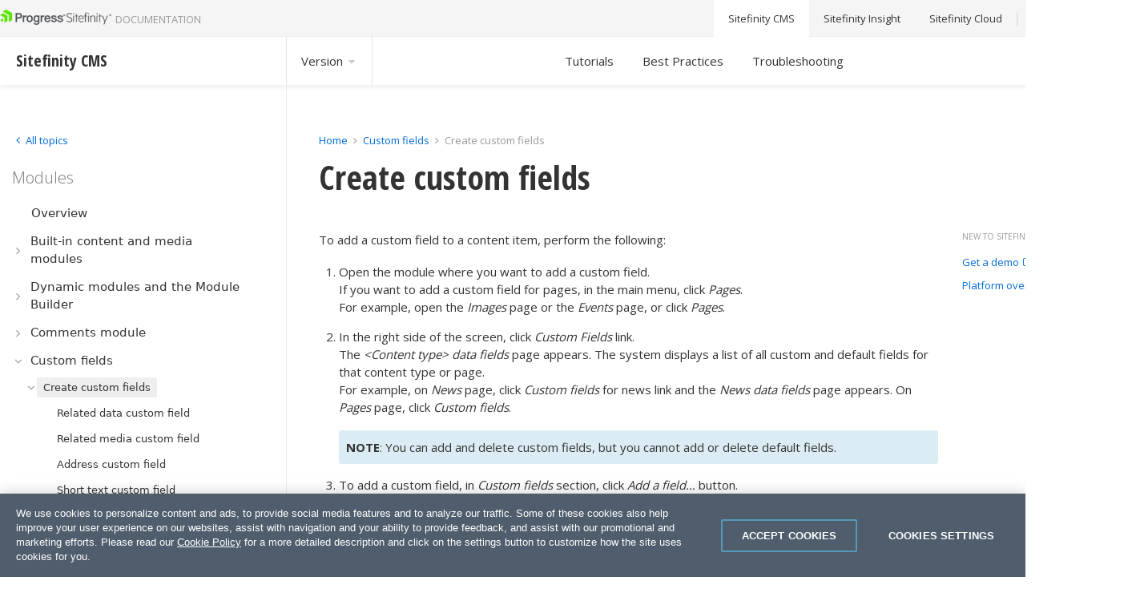

--- FILE ---
content_type: text/html; charset=utf-8
request_url: https://www.progress.com/documentation/sitefinity-cms/120/create-custom-fields
body_size: 17046
content:

<!DOCTYPE html>

<html lang="en">
<head><meta charset="utf-8" /><script type="text/javascript" src="/documentation/sitefinity-cms/WebResource.axd?d=DzHrpQl5URXarFHAtrmzFpEqN9bSkRLh3_RYWjuOZcgoucoLJnTwxnWW3bg0R6_1yyW0tmmhfP9vUV1MYRR3aZU_KD1cOP7WcCo5o9dC3Z9PHLavtC6U5JGbVfRF40e3V9QcBF5Rwg4itzzFXEUptYELpjWQ1h403LIeh6zq5ZZrZm220&amp;t=639006979460000000">

</script><meta name="viewport" content="width=device-width, initial-scale=1.0, shrink-to-fit=no" /><link rel="preload" as="script" fetchpriority="high" href="https://cdn.cookielaw.org/consent/f9397248-1dbe-47fc-9dbf-c50e7dd51096/otSDKStub.js" /><link rel="preload" as="style" href="https://fonts.googleapis.com/css?family=Open+Sans:300,400,700" /><link rel="preload" as="style" href="https://fonts.googleapis.com/css?family=Open+Sans+Condensed:700" /><link rel="preload" as="style" href="//netdna.bootstrapcdn.com/font-awesome/4.7.0/css/font-awesome.min.css" /><link rel="preload" as="script" href="https://cdn.jsdelivr.net/npm/css-vars-ponyfill@2" /><link rel="stylesheet" href="https://fonts.googleapis.com/css?family=Open+Sans:300,400,700" /><link rel="stylesheet" href="https://fonts.googleapis.com/css?family=Open+Sans+Condensed:700" /><link rel="stylesheet" href="//netdna.bootstrapcdn.com/font-awesome/4.7.0/css/font-awesome.min.css" />

     <script src="https://cdn.jsdelivr.net/npm/css-vars-ponyfill@2"></script>

     <script type="text/javascript">
         function isMobileDevice() {
             var result = false;
             var matches = [
                 /(Windows Phone(?: OS)?)\s(\d+)\.(\d+(\.\d+)?)/,
                 /(Silk)\/(\d+)\.(\d+(\.\d+)?)/,
                 /(Android|Android.*(?:Opera|Firefox).*?\/)\s*(\d+)\.?(\d+(\.\d+)?)?/,
                 /(iPhone|iPod).*OS\s+(\d+)[\._]([\d\._]+)/,
                 /(iPad).*OS\s+(\d+)[\._]([\d_]+)/,
                 /(MeeGo).+NokiaBrowser\/(\d+)\.([\d\._]+)/,
                 /(webOS)\/(\d+)\.(\d+(\.\d+)?)/,
                 /(BlackBerry|BB10).*?Version\/(\d+)\.(\d+(\.\d+)?)/,
                 /(PlayBook).*?Tablet\s*OS\s*(\d+)\.(\d+(\.\d+)?)/,
                 /(MSIE)\s+(\d+)\.(\d+(\.\d+)?)/,
                 /(tizen).*?Version\/(\d+)\.(\d+(\.\d+)?)/i,
                 /(sailfish).*rv:(\d+)\.(\d+(\.\d+)?).*firefox/i,
                 /(Mobile).*rv:(\d+)\.(\d+(\.\d+)?).*Firefox/
             ];
             for (var i = 0; i < matches.length; i++) {
                 result = matches[i].test(window.navigator.userAgent);
                 if (result) {
                     break;
                 }
             }
             return result;
         }
     </script>
    
            <meta name="robots" content="noindex"/>
    
    <!-- OneTrust Cookies Consent Notice (Production CDN, sitefinity.com, en-GB) start -->
    
            <script src="https://cdn.cookielaw.org/consent/f9397248-1dbe-47fc-9dbf-c50e7dd51096/otSDKStub.js" data-language="en" type="text/javascript" charset="UTF-8" data-domain-script="f9397248-1dbe-47fc-9dbf-c50e7dd51096" ></script>
    
    <script>
        window.OptanonGroups = { "StrictlyNecessaryCookies": "1", "PerformanceCookies": "2", "FunctionalCookies": "3", "TargetingCookies": "4" };

        function isOptanonGroupActive(groupId) {
            if (!window.OptanonActiveGroups) return false;

            var groupMatchKey = ',' + groupId + ',';

            return window.OptanonActiveGroups.indexOf(groupMatchKey) !== -1;
        }

        function toggleSitefinityTrackingConsent() {
            var performanceCookiesGroupId = window.OptanonGroups.PerformanceCookies;
            var isPerformanceCookiesGroupIdActive = window.isOptanonGroupActive(performanceCookiesGroupId, true);

            if (window.TrackingConsentManager) {
                window.TrackingConsentManager.updateUserConsent(isPerformanceCookiesGroupIdActive);
            }
        }

        window.OptanonWrapper = function () {
            toggleSitefinityTrackingConsent();
        }
    </script>

    <!-- OneTrust Cookies Consent Notice (Production CDN, sitefinity.com, en-GB) end -->

    <!-- Google Tag Manager -->
    
    <script type="text/plain" class="optanon-category-1">(function (w, d, s, l, i) {
            if (isMobileDevice()) {
                return;
            }
            w[l] = w[l] || []; w[l].push({
                'gtm.start':
                new Date().getTime(), event: 'gtm.js'
            }); var f = d.getElementsByTagName(s)[0],
                j = d.createElement(s), dl = l != 'dataLayer' ? '&l=' + l : ''; j.async = true; j.src =
                    'https://www.googletagmanager.com/gtm.js?id=' + i + dl; f.parentNode.insertBefore(j, f);
        })(window, document, 'script', 'dataLayer', 'GTM-TX8G7Q');</script>
    
    <!-- End Google Tag Manager -->
<link rel="canonical" href="https://www.progress.com/documentation/sitefinity-cms/create-custom-fields" /><meta name="sfdocversion" content="sf120hide" /><link href="/documentation/sitefinity-cms/Styles/dist/css/main.min.css?p=1" media="all" rel="stylesheet" type="text/css" /><link href="/documentation/sitefinity-cms/Telerik.Web.UI.WebResource.axd?d=PMrIT5dOWaVYIcpFWUE4nEq7SPEjUZGTWwgNzom8XzEvXCmzmolLSdNIgn6eP73c_TeQSgq5VpnCpzQhnscd5drMWBYQJheA61y2Myy0fMA_JjCh0&amp;t=638841054637275692&amp;compress=0&amp;_TSM_CombinedScripts_=%3b%3bTelerik.Sitefinity.Resources%2c+Version%3d14.4.8127.0%2c+Culture%3dneutral%2c+PublicKeyToken%3db28c218413bdf563%3aen%3a42dcabd3-27f1-4947-a3ff-44a123fc3632%3a7a90d6a" type="text/css" rel="stylesheet" /><title>
	Create custom fields - Sitefinity CMS Modules
</title><meta name="description" content="Create and add a custom field to your content item." /></head>
<body>
    <!-- Google Tag Manager (noscript) -->
    <noscript><iframe src="https://www.googletagmanager.com/ns.html?id=GTM-TX8G7Q"
    height="0" width="0" style="display:none;visibility:hidden"></iframe></noscript>
    <!-- End Google Tag Manager (noscript) -->

	<form method="post" action="./create-custom-fields" id="form1">
<input type="hidden" name="ctl14_TSM" id="ctl14_TSM" value="" />
<input type="hidden" name="ctl15_TSSM" id="ctl15_TSSM" value="" />
<input type="hidden" name="__VIEWSTATE" id="__VIEWSTATE" value="Yjd1trH8zisF9/wsqdUITcohyxXH2gbCTazlGbUNde6Y/LxMwLXTMuVTLRkJpp48hcQylIZAbsHkwuVl21OxKJHSJ28=" />


<script type="text/javascript">
//<![CDATA[
var __cultureInfo = {"name":"en","numberFormat":{"CurrencyDecimalDigits":2,"CurrencyDecimalSeparator":".","IsReadOnly":true,"CurrencyGroupSizes":[3],"NumberGroupSizes":[3],"PercentGroupSizes":[3],"CurrencyGroupSeparator":",","CurrencySymbol":"$","NaNSymbol":"NaN","CurrencyNegativePattern":0,"NumberNegativePattern":1,"PercentPositivePattern":1,"PercentNegativePattern":1,"NegativeInfinitySymbol":"-∞","NegativeSign":"-","NumberDecimalDigits":2,"NumberDecimalSeparator":".","NumberGroupSeparator":",","CurrencyPositivePattern":0,"PositiveInfinitySymbol":"∞","PositiveSign":"+","PercentDecimalDigits":2,"PercentDecimalSeparator":".","PercentGroupSeparator":",","PercentSymbol":"%","PerMilleSymbol":"‰","NativeDigits":["0","1","2","3","4","5","6","7","8","9"],"DigitSubstitution":1},"dateTimeFormat":{"AMDesignator":"AM","Calendar":{"MinSupportedDateTime":"\/Date(-62135596800000)\/","MaxSupportedDateTime":"\/Date(253402300799999)\/","AlgorithmType":1,"CalendarType":1,"Eras":[1],"TwoDigitYearMax":2049,"IsReadOnly":true},"DateSeparator":"/","FirstDayOfWeek":0,"CalendarWeekRule":0,"FullDateTimePattern":"dddd, MMMM d, yyyy h:mm:ss tt","LongDatePattern":"dddd, MMMM d, yyyy","LongTimePattern":"h:mm:ss tt","MonthDayPattern":"MMMM d","PMDesignator":"PM","RFC1123Pattern":"ddd, dd MMM yyyy HH\u0027:\u0027mm\u0027:\u0027ss \u0027GMT\u0027","ShortDatePattern":"M/d/yyyy","ShortTimePattern":"h:mm tt","SortableDateTimePattern":"yyyy\u0027-\u0027MM\u0027-\u0027dd\u0027T\u0027HH\u0027:\u0027mm\u0027:\u0027ss","TimeSeparator":":","UniversalSortableDateTimePattern":"yyyy\u0027-\u0027MM\u0027-\u0027dd HH\u0027:\u0027mm\u0027:\u0027ss\u0027Z\u0027","YearMonthPattern":"MMMM yyyy","AbbreviatedDayNames":["Sun","Mon","Tue","Wed","Thu","Fri","Sat"],"ShortestDayNames":["Su","Mo","Tu","We","Th","Fr","Sa"],"DayNames":["Sunday","Monday","Tuesday","Wednesday","Thursday","Friday","Saturday"],"AbbreviatedMonthNames":["Jan","Feb","Mar","Apr","May","Jun","Jul","Aug","Sep","Oct","Nov","Dec",""],"MonthNames":["January","February","March","April","May","June","July","August","September","October","November","December",""],"IsReadOnly":true,"NativeCalendarName":"Gregorian Calendar","AbbreviatedMonthGenitiveNames":["Jan","Feb","Mar","Apr","May","Jun","Jul","Aug","Sep","Oct","Nov","Dec",""],"MonthGenitiveNames":["January","February","March","April","May","June","July","August","September","October","November","December",""]},"eras":[1,"A.D.",null,0]};//]]>
</script>

<script src="/documentation/sitefinity-cms/Telerik.Web.UI.WebResource.axd?_TSM_HiddenField_=ctl14_TSM&amp;compress=0&amp;_TSM_CombinedScripts_=%3b%3bSystem.Web.Extensions%2c+Version%3d4.0.0.0%2c+Culture%3dneutral%2c+PublicKeyToken%3d31bf3856ad364e35%3aen%3aa8328cc8-0a99-4e41-8fe3-b58afac64e45%3aea597d4b" type="text/javascript"></script>
<script src="/documentation/sitefinity-cms/ScriptResource.axd?d=Sm_GGXofLw4C9Eu03fCPHOBMuyl44o8e2qsF9jehbwfPNeQB-g3JCJQlGcVUwYtJyPJB06lUi50dYiZIdUkaxbZKznWQ7MmplXh0q56AakNyMzpqTmTTZptd2na0jZPrJf7GZUQAWjI-jOpp4uBXw5BOzjHXQ5YAsX2a_VU1ogtdiD7A0&amp;t=6769dd33" type="text/javascript"></script>
<script src="/documentation/sitefinity-cms/Telerik.Web.UI.WebResource.axd?_TSM_HiddenField_=ctl14_TSM&amp;compress=0&amp;_TSM_CombinedScripts_=%3b%3bTelerik.Sitefinity.Resources%3aen%3a42dcabd3-27f1-4947-a3ff-44a123fc3632%3a9ced59e7%3adc08a3f7" type="text/javascript"></script>
<script src="/documentation/sitefinity-cms/Frontend-Assembly/VerticalNavigation/Scripts/kendo.custom.2025.1.227.min.js?v=MS4wLjAuMA%3d%3d" type="text/javascript"></script>
<input type="hidden" name="__VIEWSTATEGENERATOR" id="__VIEWSTATEGENERATOR" value="ADB6D41E" />
<input type="hidden" name="__EVENTVALIDATION" id="__EVENTVALIDATION" value="9b7JbpKSwU19glidCmA0fas/ZIBu+nQRU1bERQj8ndYm8dEC2bZ6eWFqCelx5stv8MW36RGNO6L5czI9JTLj+JBw32hCp2w3j8I+U4wC+RIRFum4c44Vkinn7NHKrU5H6wMBgCR+hEm9S3VThD1ZhXfpMWZV4RXuocshC/7V+ecm4jizGeVX5NreStKKDChK+vP4V33Eouz4jHElTdzSIwCHCobwCEInveRUct0Q+BrwVAZylN+guQeD7mEgVpnMAtXndarl9s4qWursU6x0YHrtiS5ohFqv+rErj9vH0VZWDiPiThtAdC8pv7OrThHZYDdBVw==" /><input type="hidden" name="ctl00$ctl14" id="ctl14" />
<script type="text/javascript">
//<![CDATA[
Sys.Application.setServerId("ctl14", "ctl00$ctl14");
Sys.Application._enableHistoryInScriptManager();
//]]>
</script>

        <div class="mcp-server-wrapper">
            

<div >
    <div class="sfContentBlock sf-Long-text" ><div class="mcp-server">Speed up widget development with Sitefinity MCP server.&nbsp;<a href="./develop-widgets-with-sitefinity-mcp-server" data-sf-ec-immutable="">Learn more...</a></div></div>
</div>




        </div>
		<header class="sf-top-toolbar">
                <div class="sf-container">
			        
<div class="sf-row" data-sf-element="Row">
    <div id="topstrip_T70B62CE7001_Col00" class="sf_colsIn sf-row__col -col-3 -align-self-center" data-sf-element="Column 1" data-placeholder-label="Column 1"><div class='sfContentBlock'><span itemscope='itemscope' itemtype='http://schema.org/TechArticle'><div id="logo"><a href="https://www.progress.com/documentation/sitefinity-cms" class="sf-logo"><img src="https://d117h1jjiq768j.cloudfront.net/documentation/sitefinity-cms/sf-images/default-source/default-album/sitefinity-cms-logo_u5.png?sfvrsn=f4f641cc_2" alt="sitefinity-cms-logo_u5" data-displaymode="Original"><span class="-sf-txt-hint -sf-txt-upper-case">Documentation</span></a></div></span>

</div>
    </div>
    <div id="topstrip_T70B62CE7001_Col01" class="sf_colsIn sf-row__col -col-2" data-sf-element="Column 2" data-placeholder-label="Column 2">
    </div>
    <div id="topstrip_T70B62CE7001_Col02" class="sf_colsIn sf-row__col -col-7" data-sf-element="Column 3" data-placeholder-label="Column 3"><div class="sf-row -justify-content-end sf-top-nav" data-sf-element="Row">
    <div id="topstrip_T70B62CE7004_Col00" class="sf_colsIn sf-row__col -col-12 -no-flex" data-sf-element="Column 1" data-placeholder-label="Column 1">
<nav class="-multiple-externals">
    <ul class="-list-style-none sf-row -justify-content-end -no-wrap">


            <li>
                    <a class="-top -sf-txt-nowrap -active" href="/documentation/sitefinity-cms" target="_self">
                        Sitefinity CMS
                    </a>
            </li>
            <li>
                    <a class="-top -sf-txt-nowrap " href="/documentation/sitefinity-cms/insight" target="_self">
                        Sitefinity Insight
                    </a>
            </li>
            <li>
                    <a class="-top -sf-txt-nowrap " href="/documentation/sitefinity-cms/cloud" target="_self">
                        Sitefinity Cloud
                    </a>
            </li>
            <li>
                    <a class="-top -sf-txt-nowrap " href="https://knowledgebase.progress.com/#sort=relevancy&amp;f:@sfdcproductgroup=[Sitefinity]" target="_blank">
                        Knowledge base
                        <em class="fa fa-external-link side-menu-icon -sf-ml-4xs"></em>
                    </a>
            </li>
    </ul>
</nav>





    </div>
</div>

    </div>
</div>

                </div>
		</header>
        <nav class="sf-sub-menu-toolbar">
            <div class="sf-container">
                
<div class="sf-row" data-sf-element="Row">
    <div id="subTopstrip_T70B62CE7029_Col00" class="sf_colsIn sf-row__col -col-3" data-sf-element="Column 1" data-placeholder-label="Column 1">
<div class="-sf-ml-xs" >
    <div class="sfContentBlock sf-Long-text" ><h3><strong>Sitefinity CMS</strong></h3></div>
</div>
    </div>
     <div id="subTopstrip_T70B62CE7029_Col01" class="sf_colsIn sf-row__col -col-3" data-sf-element="Column 2" data-placeholder-label="Column 2">


<div class="sf-row -row sf-site-selector">

    <a id="sfVersionSelector" class="-top">Version  <i class="sf-icon -light -size-xs fa fa-caret-down" aria-hidden="true"></i></a>
    <div id="sfVersionSelectorDropdown" class="sf-dropdown -sf-hidden">

                <a href="https://www.progress.com/documentation/sitefinity-cms/create-custom-fields" class="sf-dropdown__item ">Version 15.4</a>
                <a href="https://www.progress.com/documentation/sitefinity-cms/153/create-custom-fields" class="sf-dropdown__item ">Version 15.3</a>
                <a href="https://www.progress.com/documentation/sitefinity-cms/152/create-custom-fields" class="sf-dropdown__item ">Version 15.2</a>
                <a href="http://www.progress.com/documentation/sitefinity-cms/151/create-custom-fields" class="sf-dropdown__item ">Version 15.1</a>
                <a href="http://www.progress.com/documentation/sitefinity-cms/150/create-custom-fields" class="sf-dropdown__item ">Version 15.0</a>
                <a href="https://www.progress.com/documentation/sitefinity-cms/144/create-custom-fields" class="sf-dropdown__item ">Version 14.4</a>
                <a href="http://www.progress.com/documentation/sitefinity-cms/133/create-custom-fields" class="sf-dropdown__item ">Version 13.3</a>
    </div>
</div>

<script>
    jQuery("#sfVersionSelector").click(
        function () {
            jQuery("#sfVersionSelector").toggleClass("-active");
            jQuery("#sfVersionSelectorDropdown").toggleClass("-sf-hidden");
        }
    );
</script>
    </div>
     <div id="subTopstrip_T70B62CE7029_Col02" class="sf_colsIn sf-row__col -col-3" data-sf-element="Column 3" data-placeholder-label="Column 3">
<nav class="-multiple-externals">
    <ul class="-list-style-none sf-row -justify-content-end -no-wrap">


            <li>

                    <a class="-top -sf-txt-nowrap -sub-menu " href="/documentation/sitefinity-cms/120/tutorials-hub" target="_self">
                        Tutorials
                    </a>

            </li>
            <li>

                    <a class="-top -sf-txt-nowrap -sub-menu " href="/documentation/sitefinity-cms/120/best-practices-hub" target="_self">
                        Best Practices
                    </a>

            </li>
            <li>

                    <a class="-top -sf-txt-nowrap -sub-menu " href="/documentation/sitefinity-cms/120/troubleshooting-hub" target="_self">
                        Troubleshooting
                    </a>

            </li>
    </ul>
</nav>



    </div>
     <div id="subTopstrip_T70B62CE7029_Col03" class="sf_colsIn sf-row__col -col-3" data-sf-element="Column 4" data-placeholder-label="Column 4">
    </div>
</div>

            </div>
        </nav>
		<main>
            <div class="sf-container">
			    
<div class="sf-row" data-sf-element="Row">
    <div id="content_TAE4E6669004_Col00" class="sf_colsIn sf-row__col -col-3 -sf-pb-3xl -sf-pr-xl -sf-pl-2xs" data-sf-element="Column 1" data-placeholder-label="Column 1">

<link href="/documentation/sitefinity-cms/WebResource.axd?d=41cLKKsjRXxDEZvkOSNYI89U8EB6yE-QLaMWTgY57BB2tVRPBZE58t5A5BSgG1QOTx6bc29xqhfK-gYkBGDkGq-f5Oyd62ILnh7fa_njVv07EM4drqLyHIu2cmTtZPgT97tu1Ckyw1H3qaioB736ee3_5hybJfDYevMKjzUV1uaSGAvKTvPYwJIXI71kjjBqh5HqSw2&amp;t=639006979460000000" rel="stylesheet" type="text/css" />
<link href="/documentation/sitefinity-cms/WebResource.axd?d=3c43Lt9SxB9CYXqoQyI0aZBUUEudAeNEcDFLlvbHIiiHZ8FGlxZ0VFLyWkc7b7woRf0rjnSwQ3vupbIfSz123EIl_MTOUb3vLl12U5AmtScIGAkfkkw6l2r2fH6ckZqTtOAQ_MzT_cPmOPIOAGnLw5wcSHeyWEElLW7NnoumEZ40exvhSOOF4wPoik5Gfz5jr8jqzw2&amp;t=639006979460000000" rel="stylesheet" type="text/css" />



<div id="navContainer" class="sf-main-nav sf-row -no-wrap -current">
    <div id="topicsContainer" class="sf-row__col -col-12 -no-flex sf-main-nav__all-topics">
        <h2 class="-sf-mb-2xs -sf-ml-3xs">Topics</h2>
        <ul class="-list-style-none -sf-txt-large">
                <li>
                    <a class="-nav -top-level void-links" href="#0" onclick="loadTopicDataInNavigation('C5B12FB4-2BBC-6D27-AD54-FF0100E02F5F', 'C5B12FB4-2BBC-6D27-AD54-FF0100E02F5F', 'Sitefinity CMS overview', false); event.preventDefault();">
                        <div class="sf-row -no-wrap ">
                            <span>Sitefinity CMS overview</span>
                            <span class="-align-self-center -sf-ml-auto sf-icon -size-xs fa fa-angle-right"></span>
                        </div>
                    </a>
                </li>
                <li>
                    <a class="-nav -top-level void-links" href="#0" onclick="loadTopicDataInNavigation('1AB32FB4-2BBC-6D27-AD54-FF0100E02F5F', '1AB32FB4-2BBC-6D27-AD54-FF0100E02F5F', 'Installation', false); event.preventDefault();">
                        <div class="sf-row -no-wrap ">
                            <span>Installation</span>
                            <span class="-align-self-center -sf-ml-auto sf-icon -size-xs fa fa-angle-right"></span>
                        </div>
                    </a>
                </li>
                <li>
                    <a class="-nav -top-level void-links" href="#0" onclick="loadTopicDataInNavigation('EDBA2FB4-2BBC-6D27-AD54-FF0100E02F5F', 'EDBA2FB4-2BBC-6D27-AD54-FF0100E02F5F', 'Upgrade and Deploy', false); event.preventDefault();">
                        <div class="sf-row -no-wrap ">
                            <span>Upgrade and Deploy</span>
                            <span class="-align-self-center -sf-ml-auto sf-icon -size-xs fa fa-angle-right"></span>
                        </div>
                    </a>
                </li>
                <li>
                    <a class="-nav -top-level void-links" href="#0" onclick="loadTopicDataInNavigation('1ABF2FB4-2BBC-6D27-AD54-FF0100E02F5F', '1ABF2FB4-2BBC-6D27-AD54-FF0100E02F5F', 'Continuous delivery', false); event.preventDefault();">
                        <div class="sf-row -no-wrap ">
                            <span>Continuous delivery</span>
                            <span class="-align-self-center -sf-ml-auto sf-icon -size-xs fa fa-angle-right"></span>
                        </div>
                    </a>
                </li>
                <li>
                    <a class="-nav -top-level void-links" href="#0" onclick="loadTopicDataInNavigation('F5C92FB4-2BBC-6D27-AD54-FF0100E02F5F', 'F5C92FB4-2BBC-6D27-AD54-FF0100E02F5F', 'Pages', false); event.preventDefault();">
                        <div class="sf-row -no-wrap ">
                            <span>Pages</span>
                            <span class="-align-self-center -sf-ml-auto sf-icon -size-xs fa fa-angle-right"></span>
                        </div>
                    </a>
                </li>
                <li>
                    <a class="-nav -top-level void-links" href="#0" onclick="loadTopicDataInNavigation('D7CF2FB4-2BBC-6D27-AD54-FF0100E02F5F', 'D7CF2FB4-2BBC-6D27-AD54-FF0100E02F5F', 'Frontend development', false); event.preventDefault();">
                        <div class="sf-row -no-wrap ">
                            <span>Frontend development</span>
                            <span class="-align-self-center -sf-ml-auto sf-icon -size-xs fa fa-angle-right"></span>
                        </div>
                    </a>
                </li>
                <li>
                    <a class="-nav -top-level void-links" href="#0" onclick="loadTopicDataInNavigation('B3D92FB4-2BBC-6D27-AD54-FF0100E02F5F', 'B3D92FB4-2BBC-6D27-AD54-FF0100E02F5F', 'Widgets', false); event.preventDefault();">
                        <div class="sf-row -no-wrap ">
                            <span>Widgets</span>
                            <span class="-align-self-center -sf-ml-auto sf-icon -size-xs fa fa-angle-right"></span>
                        </div>
                    </a>
                </li>
                <li>
                    <a class="-nav -top-level void-links" href="#0" onclick="loadTopicDataInNavigation('960930B4-2BBC-6D27-AD54-FF0100E02F5F', '960930B4-2BBC-6D27-AD54-FF0100E02F5F', 'Modules', false); event.preventDefault();">
                        <div class="sf-row -no-wrap ">
                            <span>Modules</span>
                            <span class="-align-self-center -sf-ml-auto sf-icon -size-xs fa fa-angle-right"></span>
                        </div>
                    </a>
                </li>
                <li>
                    <a class="-nav -top-level void-links" href="#0" onclick="loadTopicDataInNavigation('701830B4-2BBC-6D27-AD54-FF0100E02F5F', '701830B4-2BBC-6D27-AD54-FF0100E02F5F', 'Content', false); event.preventDefault();">
                        <div class="sf-row -no-wrap ">
                            <span>Content</span>
                            <span class="-align-self-center -sf-ml-auto sf-icon -size-xs fa fa-angle-right"></span>
                        </div>
                    </a>
                </li>
                <li>
                    <a class="-nav -top-level void-links" href="#0" onclick="loadTopicDataInNavigation('9A3D30B4-2BBC-6D27-AD54-FF0100E02F5F', '9A3D30B4-2BBC-6D27-AD54-FF0100E02F5F', 'Development', false); event.preventDefault();">
                        <div class="sf-row -no-wrap ">
                            <span>Development</span>
                            <span class="-align-self-center -sf-ml-auto sf-icon -size-xs fa fa-angle-right"></span>
                        </div>
                    </a>
                </li>
                <li>
                    <a class="-nav -top-level void-links" href="#0" onclick="loadTopicDataInNavigation('F74430B4-2BBC-6D27-AD54-FF0100E02F5F', 'F74430B4-2BBC-6D27-AD54-FF0100E02F5F', ' Administration', false); event.preventDefault();">
                        <div class="sf-row -no-wrap ">
                            <span> Administration</span>
                            <span class="-align-self-center -sf-ml-auto sf-icon -size-xs fa fa-angle-right"></span>
                        </div>
                    </a>
                </li>
                <li>
                    <a class="-nav -top-level void-links" href="#0" onclick="loadTopicDataInNavigation('9A6630B4-2BBC-6D27-AD54-FF0100E02F5F', '9A6630B4-2BBC-6D27-AD54-FF0100E02F5F', 'Utilities and services', false); event.preventDefault();">
                        <div class="sf-row -no-wrap ">
                            <span>Utilities and services</span>
                            <span class="-align-self-center -sf-ml-auto sf-icon -size-xs fa fa-angle-right"></span>
                        </div>
                    </a>
                </li>
                <li>
                    <a class="-nav -top-level void-links" href="#0" onclick="loadTopicDataInNavigation('1E0B33B4-2BBC-6D27-AD54-FF0300E02F5F', '1E0B33B4-2BBC-6D27-AD54-FF0300E02F5F', 'Security', false); event.preventDefault();">
                        <div class="sf-row -no-wrap ">
                            <span>Security</span>
                            <span class="-align-self-center -sf-ml-auto sf-icon -size-xs fa fa-angle-right"></span>
                        </div>
                    </a>
                </li>
                <li>
                    <a class="-nav -top-level void-links" href="#0" onclick="loadTopicDataInNavigation('0D7430B4-2BBC-6D27-AD54-FF0100E02F5F', '0D7430B4-2BBC-6D27-AD54-FF0100E02F5F', 'Multilingual', false); event.preventDefault();">
                        <div class="sf-row -no-wrap ">
                            <span>Multilingual</span>
                            <span class="-align-self-center -sf-ml-auto sf-icon -size-xs fa fa-angle-right"></span>
                        </div>
                    </a>
                </li>
                <li>
                    <a class="-nav -top-level void-links" href="#0" onclick="loadTopicDataInNavigation('007930B4-2BBC-6D27-AD54-FF0100E02F5F', '007930B4-2BBC-6D27-AD54-FF0100E02F5F', 'Multisite', false); event.preventDefault();">
                        <div class="sf-row -no-wrap ">
                            <span>Multisite</span>
                            <span class="-align-self-center -sf-ml-auto sf-icon -size-xs fa fa-angle-right"></span>
                        </div>
                    </a>
                </li>
                <li>
                    <a class="-nav -top-level void-links" href="#0" onclick="loadTopicDataInNavigation('CE7930B4-2BBC-6D27-AD54-FF0100E02F5F', 'CE7930B4-2BBC-6D27-AD54-FF0100E02F5F', 'Marketing', false); event.preventDefault();">
                        <div class="sf-row -no-wrap ">
                            <span>Marketing</span>
                            <span class="-align-self-center -sf-ml-auto sf-icon -size-xs fa fa-angle-right"></span>
                        </div>
                    </a>
                </li>
                <li>
                    <a class="-nav -top-level void-links" href="#0" onclick="loadTopicDataInNavigation('808830B4-2BBC-6D27-AD54-FF0100E02F5F', '808830B4-2BBC-6D27-AD54-FF0100E02F5F', 'Ecommerce', false); event.preventDefault();">
                        <div class="sf-row -no-wrap ">
                            <span>Ecommerce</span>
                            <span class="-align-self-center -sf-ml-auto sf-icon -size-xs fa fa-angle-right"></span>
                        </div>
                    </a>
                </li>
                <li>
                    <a class="-nav -top-level void-links" href="#0" onclick="loadTopicDataInNavigation('9FA130B4-2BBC-6D27-AD54-FF0100E02F5F', '9FA130B4-2BBC-6D27-AD54-FF0100E02F5F', 'Sitefinity CMS Add-ons', false); event.preventDefault();">
                        <div class="sf-row -no-wrap ">
                            <span>Sitefinity CMS Add-ons</span>
                            <span class="-align-self-center -sf-ml-auto sf-icon -size-xs fa fa-angle-right"></span>
                        </div>
                    </a>
                </li>
                <li>
                    <a class="-nav -top-level void-links" href="#0" onclick="loadTopicDataInNavigation('50A330B4-2BBC-6D27-AD54-FF0100E02F5F', '50A330B4-2BBC-6D27-AD54-FF0100E02F5F', 'Best practices', false); event.preventDefault();">
                        <div class="sf-row -no-wrap ">
                            <span>Best practices</span>
                            <span class="-align-self-center -sf-ml-auto sf-icon -size-xs fa fa-angle-right"></span>
                        </div>
                    </a>
                </li>
                <li>
                    <a class="-nav -top-level void-links" href="#0" onclick="loadTopicDataInNavigation('A8A630B4-2BBC-6D27-AD54-FF0100E02F5F', 'A8A630B4-2BBC-6D27-AD54-FF0100E02F5F', 'Reference', false); event.preventDefault();">
                        <div class="sf-row -no-wrap ">
                            <span>Reference</span>
                            <span class="-align-self-center -sf-ml-auto sf-icon -size-xs fa fa-angle-right"></span>
                        </div>
                    </a>
                </li>
        </ul>
    </div>
    <div id="kendonavContainer" class="sf-row__col -col-12 -no-flex sf-main-nav__current-topic">
        <a href="#0" onclick="loadAllTopics(); event.preventDefault()"><i class="sf-icon -size-xs -color-inherit fa fa-angle-left"></i> <span>All topics</span></a>
        <h2 id="topicTitle" class="-sf-mb-2xs -sf-mt-s"></h2>
        <div id="kendonav" style="display: none;">
        </div>
        <div id="kendonavLoading" class="">
            <div class="sf-loader -skeleton -side-content -darker">
                <div class="sf-loader__content"></div>
            </div>
            <div class="sf-loader -skeleton -side-content -darker">
                <div class="sf-loader__content"></div>
            </div>
            <div class="sf-loader -skeleton -side-content -darker">
                <div class="sf-loader__content"></div>
            </div>
        </div>
    </div>
</div>


<script id="treeview-template" type="text/kendo-ui-template">
    <span title='#: item.Title #'>#: item.Title #</span>
</script>


<script type="text/javascript">
    var serviceUrl = "/documentation/sitefinity-cms/Sitefinity/Public/Services/CustomNavigation/CustomNavigationService.svc";
    var currentId = "9F1030B4-2BBC-6D27-AD54-FF0100E02F5F";
    var siteId = "17b12fb4-2bbc-6d27-ad54-ff0100e02f5f";
    var rootNodeUrl = "/120/modules-design-and-use-modules-to-encapsulate-content";
    var topicTitle = "Modules";
    var topicId = "960930B4-2BBC-6D27-AD54-FF0100E02F5F";
    var dataSourceCash = {};

    function loadAllTopics() {
        var treeview = $("#kendonav").data("kendoTreeView");
        dataSourceCash[topicId] = treeview.dataSource;
        toggleTopicsNavigationContainer();
    }

    function toggleTopicsNavigationContainer() {
        jQuery("#navContainer").toggleClass("-all").toggleClass("-current");
        //jQuery("#topicsContainer").toggleClass("-sf-hidden");
        //jQuery("#kendonavContainer").toggleClass("-sf-hidden");
    }

    function toggleKendoNavLoading(loading) {
        if (loading) {
            jQuery("#kendonav").hide();
            jQuery("#kendonavLoading").show();
        } else {
            setTimeout(function () {
                jQuery("#kendonav").show();
                jQuery("#kendonavLoading").hide();
            }, 500);
        }
    }

    function loadTopicDataInNavigation(currentId, newTopicId, newTopicTitle, isInitialLoad) {
        topicTitle = newTopicTitle;
        topicId = newTopicId;

        jQuery("#topicTitle").text(topicTitle);

        if (!isInitialLoad) {
            toggleKendoNavLoading(true);
            toggleTopicsNavigationContainer();
        }

        var treeview = $("#kendonav").data("kendoTreeView");

        if (dataSourceCash[topicId]) {
            treeview.setDataSource(dataSourceCash[topicId]);
        } else {
            treeview.setDataSource(new kendo.data.HierarchicalDataSource(
                {
                    transport: {
                        read: {
                            url: serviceUrl + "/?current=" + currentId + "&sf_site=" + siteId + "&sf_site_temp=1",
                            dataType: "json"
                        }
                    },
                    schema: {
                        model: {
                            id: "Id",
                            hasChildren: "HasChildren",
                            children: "Children",
                        },
                        data: "Nodes"
                    }
                }
            ));
        }
    }

    function initialize() {
        var treeview = jQuery("#kendonav").kendoTreeView({
            template: kendo.template($("#treeview-template").html()),
            dataTextField: "Title",
            dataUrlField: "NavigateUrl",
            dataBound: function (e) {
                var node = e.node,
                    dataItem = this.dataItem(node);

                if (dataItem && dataItem.IsGroupPage) {
                    node.find("span.k-i-collapse")[0].remove();
                    node.find("a.k-link")[0].remove();
                    $(node).addClass("sfSidebarGroup");
                    $(node.find("div")[0]).append("<h2 class='-sf-top-separator'>" + dataItem.Title + "</h2>");
                }
                toggleKendoNavLoading(false);
            },
            expand: function (e) {
                var node = e.node,
                    dataItem = this.dataItem(node);

                if (!dataItem.children.data().length) {
                    //$(node).addClass("sfExpand");

                    var onAjaxSuccess = function (data, jqXHR, textStatus) {

                        var newItems = data.Nodes.length;
                        for (var dataCounter = 0; dataCounter < newItems; dataCounter++) {
                            var newItem = data.Nodes[dataCounter];
                            dataItem.append(newItem);
                        }

                        //$(".sfExpand").removeClass("sfExpand");
                    };

                    jQuery.ajax({
                        url: serviceUrl + "/?id=" + dataItem.Id + "&sf_site=" + siteId + "&sf_site_temp=1",
                        dataType: "json",
                        success: onAjaxSuccess
                    });
                }
            }
        });

        //jQuery("#topicsContainer").removeClass("hidden");
        //jQuery("#kendonavContainer").removeClass("hidden");
        loadTopicDataInNavigation(currentId, topicId, topicTitle, true);
    }

    initialize();
</script>

    </div>
    <div id="content_TAE4E6669004_Col01" class="sf_colsIn sf-row__col -col-9 -sf-pb-3xl -sf-pl-xl -sf-border-lightest -sf-border-left -sf-left-search-separator" data-sf-element="Column 2" data-placeholder-label="Column 2">
<div>
    <nav class="sf-breadcrumb" aria-label="Full path to the current page">
        
                <a href="/documentation/sitefinity-cms/120">Home</a> <i class="sf-icon -color-inherit -size-2xs fa fa-angle-right" aria-hidden="true"></i>
                <a href="/documentation/sitefinity-cms/120/overview-custom-fields"> Custom fields</a> <i class="sf-icon -color-inherit -size-2xs fa fa-angle-right" aria-hidden="true"></i>
                <span aria-current="page">Create custom fields</span>
        
    </nav>
</div><div class="sf-row sf-article" data-sf-element="Row">
    <div id="content_TA5207132002_Col00" class="sf_colsIn sf-row__col -col-9" data-sf-element="Column 1" data-placeholder-label="Article"><div class='sfContentBlock'><span itemscope="itemscope" itemtype="http://schema.org/TechArticle"> <h1><span itemprop='name'>Create custom fields</span></h1> <p>To add a custom field to a content item, perform the following:</p> <ol> <li>
    Open the module where you want to add a custom field.<br>
    If you want to add a custom field for pages, in the main menu, click <em>Pages</em>.<br>
    For example, open the <em>Images </em>page or the <em>Events </em>page, or click <em>Pages</em>.</li> <li>In the right side of the screen, click <em>Custom Fields </em>link.<br>
    The <em>&lt;Content type&gt; data fields</em> page appears. The system displays a list of all custom and default fields for that content type or page.
    <p>
    For example, on <em>News </em>page, click <em>Custom fields</em> for news link and the <em>News data fields</em> page appears. On <em>Pages </em>page, click <em>Custom fields</em>.</p> <p class="note-info"> <strong>NOTE</strong>: You can add and delete custom fields, but you cannot add or delete default fields.</p> </li> <li>To add a custom field, in <em>Custom fields</em> section, click <em>Add a field&hellip;</em> button.<br>
    A window opens.</li> <li>In <em>Type </em>dropdown box, select what type of input will be entered in this custom field.<br>
    Different types of input require the use of different widgets for entering data.
    <ul class="BulletList"> <li>If you choose <em>Number </em>type of field, the <em>Decimal places</em> dropdown box appears.<br>
        Select the number of decimal places after the decimal point that can be entered in this field.</li> <li>If you choose <em>Classification </em>type of field, the <em>Classification </em>dropdown box appears.<br>
        Select the type of classification you want to create.<br>
        The dropdown box contains the predefined types of classifications &ndash; <em>Categories </em>and <em>Tags</em>, and any other custom classifications you have created. For more information, see <a href="/documentation/sitefinity-cms/120/create-custom-classifications">Create custom classifications</a>.</li> <li>If you choose <em>Related data</em>, proceed to <a href="/documentation/sitefinity-cms/120/add-a-related-data-custom-field">Add a Related data custom field</a>.</li> <li>If you choose <em>Related media</em>, proceed to <a href="/documentation/sitefinity-cms/120/add-a-related-media-custom-field">Add a Related media custom field</a>.</li> </ul> </li> <li>Enter a name for the field.<br>
    The name of the field is different from its label. The name of the field serves as reference for that field in the backend.</li> <li>If you select <em>This is a hidden field</em> checkbox, the custom field is not visible on the website or in the backend, you can only use it in the code.<br>
    You can later unhide the field, by clicking it in section <em>Custom fields </em>and changing the selection on <em>Appearance </em>tab.</li> <li>In <em>Interface widget for entering data</em> dropdown box, you select the widget which the creator or editor of the content item or page will use to complete the field.
    <p>
    Each type of field you select in <em>Type </em>dropdown box has a default widget(s) for entering data. The following table contains the list of all types of fields together with a description of what is displayed when creating and editing the content item, for which the field is created:</p>  <table cellspacing="0" cellpadding="0" class="DocTable"> <colgroup><col><col></colgroup> <tbody> <tr> <td class="myClassTableHeaderFirstCol" width="30%"><strong>Type of field</strong></td> <td><strong>Appearance of the custom field</strong></td> </tr> <tr> <td class="myClassTableFirstCol" width="20%"><em>Short text</em></td> <td>An input field with labels and instructions, which you add in <em>Step 9</em>.</td> </tr> <tr> <td class="myClassTableFirstCol"><em>Long text</em></td> <td> <p>The text editor. For more information, see <a href="/documentation/sitefinity-cms/120/text-editor">Text editor </a>.</p> <p class="note-info"><strong>NOTE</strong>: If you are adding the long text field to a dynamic content type, created with the Module Builder, that you want to use for entering some system content, such as java scripts or kendo UI templates, you can disable the parsing of any links, including image links. If the link is a link to an image, the system displays the full path to the image, which means that the link will be broken, if you change the host.<br> <span style="line-height: 1.5;">You do this by selecting </span><em style="line-height: 1.5;">More options</em><span style="line-height: 1.5;"> </span><span style="line-height: 1.5;">&raquo;</span><span style="line-height: 1.5;"> </span><em style="line-height: 1.5;">Disable Link Parser</em><span style="line-height: 1.5;">.</span></p> </td> </tr> <tr> <td class="myClassTableFirstCol"><em>Multiple choice</em></td> <td>Radio buttons with labels, which you add in <em>Step 9</em>.</td> </tr> <tr> <td class="myClassTableFirstCol"><em>Yes / No</em></td> <td>A checkbox, which you select for <em>Yes </em>and deselect for <em>No</em>.</td> </tr> <tr> <td class="myClassTableFirstCol"><em>Currency</em></td> <td>An input field with labels and instructions, which you add in <em>Step 9</em>.</td> </tr> <tr> <td class="myClassTableFirstCol"><em>Date and Time</em></td> <td>An input field with labels and instructions, which you add in <em>Step 9</em>.</td> </tr> <tr> <td class="myClassTableFirstCol"><em>Number</em></td> <td>An input field with labels and instructions, which you add in <em>Step 9</em>.</td> </tr> <tr> <td class="myClassTableFooterFirstCol"><em>Classification</em></td> <td> <ul class="BulletList"> <li>If in <em>Interface widget for entering data</em> dropdown box, you have selected <em>Textbox selector</em>, the system displays an input field where you type new classifications or a link where you select from the existing classifications.<br>
                    For more information, see Adding categories and tags to a content item &raquo; <em>Adding tags</em>.</li> <li>If in <em>Interface widget for entering data</em> dropdown box, you have selected <em>Tree-like selector</em>, the system displays a tree structure of existing classifications, from which you can select.<br>
                    For more information, see Adding categories and tags to a content item &raquo; <em>Adding categories</em>.</li> </ul> </td> </tr> <tr> <td class="myClassTableFooterFirstCol"><em>Related data</em><br> </td> <td> <p>A content items selector, which you use to associate the content item that you are creating with another content item of different type.</p> <p>For more information, see <a href="/documentation/sitefinity-cms/120/add-a-related-data-custom-field">Add a Related data custom field</a>.&nbsp;</p> </td> </tr> <tr> <td class="myClassTableFooterFirstCol"><em>Related media</em><br> </td> <td> <p>A content items selector, which you use to associate the content item that you are creating with a media type.</p> <p>This field gives you the option to add images, videos, and documents to a content item or page using a selector widget.</p> <p>For more information, see <a href="/documentation/sitefinity-cms/120/add-a-related-media-custom-field">Add a Related media custom field</a>.&nbsp;</p> </td> </tr> <tr> <td class="myClassTableFooterFirstCol"><em>Address&nbsp;</em></td> <td><strong>NOTE</strong>: This field is available only for dynamic&nbsp;modules. For more information see <a href="/documentation/sitefinity-cms/120/address-custom-field">Address custom field</a>.&nbsp;</td> </tr> </tbody> </table> </li> <li>Expand the <em>Advanced </em>section if you want to change the database and the SQL database type of the custom field, if you want to specify the name of the column of the database table where the custom field is added, and if you want to make additional advanced settings.
    <p>
    If the <em>Allow empty values</em> checkbox is selected, it means that the field is not required and can be left empty. If you deselect it, the field becomes mandatory.</p> </li> <li>Click <em>Continue</em>.<br>
    A window appears where you must configure the appearance of the custom field, such as labels and instructions.</li> <li>Perform one of the following:
    <ul class="BulletList"> <li>If in <em>Type </em>input field, you have selected <em>Short text</em>, <em>Long text</em>, <em>Yes / No</em>, <em>Currency</em>, <em>Date and Time</em>, <em>Number</em>, or <em>Classification</em>, perform the configuration procedure for Textbox &raquo; <em>Label and texts</em> and <em>Limitations </em>tabs.</li> <li>If in <em>Type </em>input field, you have selected <em>Multiple choice</em>, perform the configuration procedure for Checkboxes &raquo; <em>Label and texts</em> tabs.</li> </ul> </li> <li>Click <em>Appearance </em>tab and select where you want to display the custom field you have created.
    <ul class="BulletList"> <li>If you do not want to display the custom field on all screens where you work with the content item, you can select the checkboxes of only those screens where you want the field to be displayed.&nbsp;To do this, select <em>Some screens where you work with &lt;content type&gt; in the Backend&hellip;</em> and select the screens where you want the custom field to appear.<br> <p class="note-info"><strong>NOTE</strong>: When you are adding a custom field to <em>Images</em>, <em>Videos</em>, or <em>Document</em>, this field is displayed on the upload screen, when you upload items via the <a href="/documentation/sitefinity-cms/120/image-widget">Image widget</a>, <a href="/documentation/sitefinity-cms/120/video-widget">Video widget</a>, or <a href="/documentation/sitefinity-cms/120/document-link-widget">Document link widget</a> widgets. If you do not want to display the custom fields, deselect the upload screens.</p> </li> <li>If in <em>Step 6 </em>you have made the field a hidden field, radio button <em>Nowhere. This is a hidden field</em> is selected on <em>Appearance </em>tab when you open the field for editing. If you change the selection, the field is no longer hidden.</li> <li>If the field is not hidden, you can hide it by selecting <em>Nowhere. This is a hidden field</em> radio button.</li> </ul> </li> <li>On <em>Appearance </em>tab, in <em>CSS class</em> input field, you can choose a class name for the custom field if later you want to set a CSS style for this particular field.</li> <li>Click <em>Done</em>.<br>
    The new field appears in <em>Custom fields</em> section.
    <p>
    If you want to delete a custom field, click <img src="/documentation/sitefinity-cms/sf-images/default-source/ecommerce-guide/delete-trash.png?sfvrsn=0" displaymode="Original" alt="" title="delete trash">.</p> </li> <li>Click <em>Save changes</em>.<br>
    To go back to the page with the content items, click <em>Go back</em>.&nbsp;</li> </ol> </span>

</div>
    </div>
</div>

<div >
    <div class="sfContentBlock sf-Long-text" ><div id="sub-article-menu"><h5>NEW TO SITEFINITY?</h5><ul class="-list-style-none -sf-ml-zero -sf-mt-2xs -sf-txt-base"><li><a href="https://www.progress.com/sitefinity-cms/try-now/get-started" target="_blank" data-sf-ec-immutable="">Get a demo<em class="fa fa-external-link side-menu-icon -sf-ml-4xs"></em></a>
 </li><li><a href="https://www.progress.com/sitefinity-cms/platform" target="_blank" data-sf-ec-immutable="">Platform overview<em class="fa fa-external-link side-menu-icon -sf-ml-4xs"></em></a>
 </li></ul></div></div>
</div><div class="sf-row" data-sf-element="Row">
    <div id="content_TA5207132018_Col00" class="sf_colsIn sf-row__col -col-9" data-sf-element="Column 1" data-placeholder-label="Column 1">


<div>
    <nav>
        
        <h2 class="-sf-top-separator">This section contains</h2>
        <ul class="-list-style-none">
<li class="sf-row -no-wrap -sf-mb-4xs -sf-pt-2xs -sf-pb-2xs -sf-pl-2xs -sf-pr-2xs -hover">
    <i class="fa fa-file-text-o sf-icon -size-3xl -light"></i>
    <div class="-sf-ml-xs -sf-mt--4xs">
        <a class="-sf-txt-large" href="/documentation/sitefinity-cms/120/create-custom-fields/related-data-custom-field" target="_self">Related data custom field</a>
        <div></div>
    </div>
</li>
<li class="sf-row -no-wrap -sf-mb-4xs -sf-pt-2xs -sf-pb-2xs -sf-pl-2xs -sf-pr-2xs -hover">
    <i class="fa fa-file-text-o sf-icon -size-3xl -light"></i>
    <div class="-sf-ml-xs -sf-mt--4xs">
        <a class="-sf-txt-large" href="/documentation/sitefinity-cms/120/create-custom-fields/related-media-custom-field" target="_self">Related media custom field</a>
        <div></div>
    </div>
</li>
<li class="sf-row -no-wrap -sf-mb-4xs -sf-pt-2xs -sf-pb-2xs -sf-pl-2xs -sf-pr-2xs -hover">
    <i class="fa fa-file-text-o sf-icon -size-3xl -light"></i>
    <div class="-sf-ml-xs -sf-mt--4xs">
        <a class="-sf-txt-large" href="/documentation/sitefinity-cms/120/create-custom-fields/address-custom-field" target="_self">Address custom field</a>
        <div></div>
    </div>
</li>
<li class="sf-row -no-wrap -sf-mb-4xs -sf-pt-2xs -sf-pb-2xs -sf-pl-2xs -sf-pr-2xs -hover">
    <i class="fa fa-file-text-o sf-icon -size-3xl -light"></i>
    <div class="-sf-ml-xs -sf-mt--4xs">
        <a class="-sf-txt-large" href="/documentation/sitefinity-cms/120/short-text-custom-field" target="_self">Short text custom field</a>
        <div></div>
    </div>
</li>
<li class="sf-row -no-wrap -sf-mb-4xs -sf-pt-2xs -sf-pb-2xs -sf-pl-2xs -sf-pr-2xs -hover">
    <i class="fa fa-file-text-o sf-icon -size-3xl -light"></i>
    <div class="-sf-ml-xs -sf-mt--4xs">
        <a class="-sf-txt-large" href="/documentation/sitefinity-cms/120/long-text-custom-fields" target="_self">Long text custom fields</a>
        <div></div>
    </div>
</li>
<li class="sf-row -no-wrap -sf-mb-4xs -sf-pt-2xs -sf-pb-2xs -sf-pl-2xs -sf-pr-2xs -hover">
    <i class="fa fa-file-text-o sf-icon -size-3xl -light"></i>
    <div class="-sf-ml-xs -sf-mt--4xs">
        <a class="-sf-txt-large" href="/documentation/sitefinity-cms/120/choices-custom-field" target="_self">Choices custom field</a>
        <div></div>
    </div>
</li>
<li class="sf-row -no-wrap -sf-mb-4xs -sf-pt-2xs -sf-pb-2xs -sf-pl-2xs -sf-pr-2xs -hover">
    <i class="fa fa-file-text-o sf-icon -size-3xl -light"></i>
    <div class="-sf-ml-xs -sf-mt--4xs">
        <a class="-sf-txt-large" href="/documentation/sitefinity-cms/120/date-and-time-custom-field" target="_self">Date and Time custom field</a>
        <div></div>
    </div>
</li>
<li class="sf-row -no-wrap -sf-mb-4xs -sf-pt-2xs -sf-pb-2xs -sf-pl-2xs -sf-pr-2xs -hover">
    <i class="fa fa-file-text-o sf-icon -size-3xl -light"></i>
    <div class="-sf-ml-xs -sf-mt--4xs">
        <a class="-sf-txt-large" href="/documentation/sitefinity-cms/120/number-custom-field" target="_self">Number custom field</a>
        <div></div>
    </div>
</li>
        </ul>
    </nav>
</div>




    </div>
</div>
<div class="sf-row" data-sf-element="Row">
    <div id="content_TA5207132020_Col00" class="sf_colsIn sf-row__col -col-9" data-sf-element="Column 1" data-placeholder-label="Column 1"><div class="sf-row" data-sf-element="Row">
    <div id="content_TA5207132012_Col00" class="sf_colsIn sf-row__col -col-12" data-sf-element="Column 1" data-placeholder-label="Additional resources">
    </div>
</div>
<div class="sf-row -sf-top-separator" data-sf-element="Row">
    <div id="content_TA5207132022_Col00" class="sf_colsIn sf-row__col -col-12" data-sf-element="Column 1" data-placeholder-label="Column 1">
<div >
    <div class="sfContentBlock sf-Long-text" ><div><h2 class="-sf-mb-2xs">Want to learn more?</h2><p>Increase your Sitefinity skills by signing up for our free trainings. Get Sitefinity-certified at <a href="https://www.progress.com/services/education/sitefinity#certifications" target="”_blank”" data-sf-ec-immutable="">Progress Education Community</a> to boost your credentials.
    </p></div><div class="-no-wrap -sf-pb-2xs -sf-pl-2xs -sf-pr-2xs -sf-pt-2xs sf-row -sf-hover-bg-light-grey"><img height="45" style="margin-right:20px;" src="https://d117h1jjiq768j.cloudfront.net/documentation/sitefinity-cms/sf-images/default-source/default-album/course_book_70px.png?sfvrsn=581123cc_10&amp;MaxWidth=45&amp;MaxHeight=45&amp;ScaleUp=false&amp;Quality=High&amp;Method=ResizeFitToAreaArguments&amp;Signature=46006B283DB80B12E5B7B57FDFEB2911" width="45" /><div><a href="https://www.progress.com/services/education/moveit/details/get-started-with-integration-hub---sitefinity-cloud---sitefinity-saas" target="”_blank”" data-sf-ec-immutable="">Get started with Integration Hub | Sitefinity Cloud | Sitefinity SaaS</a>
 <p class="-sf-mb-zero">This free lesson teaches administrators, marketers, and other business professionals how to use the Integration hub service to create automated workflows between Sitefinity and other business systems. </p></div></div><div class="-no-wrap -sf-pb-2xs -sf-pl-2xs -sf-pr-2xs -sf-pt-2xs sf-row -sf-hover-bg-light-grey"><img src="https://d117h1jjiq768j.cloudfront.net/documentation/sitefinity-cms/sf-images/default-source/default-album/course_book_70px.png?sfvrsn=581123cc_10&amp;MaxWidth=45&amp;MaxHeight=45&amp;ScaleUp=false&amp;Quality=High&amp;Method=ResizeFitToAreaArguments&amp;Signature=46006B283DB80B12E5B7B57FDFEB2911" height="45" style="margin-right:20px;" width="45" /><div><a href="https://www.progress.com/services/education/sitefinity/web-security-for-sitefinity-administrators" target="”_blank”" data-sf-ec-immutable="">Web Security for Sitefinity Administrators</a>
 <p class="-sf-mb-zero">This free lesson teaches administrators the basics about protecting yor Sitefinity instance and its sites from external threats. Configure HTTPS, SSL, allow lists for trusted sites, and cookie security, among others.</p></div></div><div class="-no-wrap -sf-pb-2xs -sf-pl-2xs -sf-pr-2xs -sf-pt-2xs sf-row -sf-hover-bg-light-grey"><img src="https://d117h1jjiq768j.cloudfront.net/documentation/sitefinity-cms/sf-images/default-source/default-album/course_book_70px.png?sfvrsn=581123cc_10&amp;MaxWidth=45&amp;MaxHeight=45&amp;ScaleUp=false&amp;Quality=High&amp;Method=ResizeFitToAreaArguments&amp;Signature=46006B283DB80B12E5B7B57FDFEB2911" height="45" style="margin-right:20px;" width="45" /><div><a href="https://www.progress.com/services/education/sitefinity/foundations-of-sitefinity-asp-net-core-development-sitefinity-14" target="_blank" data-sf-ec-immutable="">Foundations of Sitefinity ASP.NET Core Development</a>
 <div><p class="-sf-mb-zero">The free on-demand video course teaches developers how to use Sitefinity .NET Core and leverage its decoupled architecture and new way of coding against the platform.</p></div></div></div></div>
</div>
    </div>
</div>
<div>


</div>
<div class="sf-row -sf-top-separator" data-sf-element="Row">
    <div id="content_TA5207132021_Col00" class="sf_colsIn sf-row__col -col-4" data-sf-element="Column 1" data-placeholder-label="Column 1"><input type="hidden" name="ctl00$content$TA5207132009$hdnFeedbackServiceUrl" id="content_TA5207132009_hdnFeedbackServiceUrl" value="/documentation/sitefinity-cms/FeedbackService/CreateFeedback" />
<input type="hidden" name="ctl00$content$TA5207132009$hdnPageId" id="content_TA5207132009_hdnPageId" value="9f1030b4-2bbc-6d27-ad54-ff0100e02f5f" />
<input type="hidden" name="ctl00$content$TA5207132009$hdnPageTitle" id="content_TA5207132009_hdnPageTitle" value="Create custom fields" />
<input type="hidden" name="ctl00$content$TA5207132009$hdnNoAdditionalFeedbackText" id="content_TA5207132009_hdnNoAdditionalFeedbackText" value="(No additional feedback)" />
<input type="hidden" name="ctl00$content$TA5207132009$hdnFeedbackCookieName" id="content_TA5207132009_hdnFeedbackCookieName" value="sf_docfeedback" />


<div id="content_TA5207132009_pnlMainFeedback" class="sf-feedback">
	
    <h2 class="-sf-mb-2xs">Was this article helpful?</h2>
   
   <div id="feedback-buttons">
        <div id="content_TA5207132009_initialButtonArea">
		
            <a onclick="return false;" id="content_TA5207132009_lnkYes" class="sf-button" href="javascript:__doPostBack(&#39;ctl00$content$TA5207132009$lnkYes&#39;,&#39;&#39;)">Yes</a>
            <a onclick="return false;" id="content_TA5207132009_lnkNo" class="sf-button" href="javascript:__doPostBack(&#39;ctl00$content$TA5207132009$lnkNo&#39;,&#39;&#39;)">No</a>
        
	</div>
    </div>

    <div id="content_TA5207132009_additionalFeedbackArea" style="display:none">
		
        <div id="update-cookie-settings">
            <p>To submit feedback, please update your cookie settings and allow the usage of <em>Functional</em> cookies.</p>
            <div id="cookie-settings-btn">
                <a class="optanon-show-settings">Cookie Settings</a>
            </div>
        </div>
        <div id="additional-feedback" class="sf-feedback-form">
            <div class="sf-feedback-form__wrapper">
                <a onclick="return false;" id="content_TA5207132009_closeFeedbackArea" class="fa fa-close sf-feedback-form__close" href="javascript:__doPostBack(&#39;ctl00$content$TA5207132009$closeFeedbackArea&#39;,&#39;&#39;)"></a>
                <div id="additional-feedback-header">
                    <h2>Would you like to submit additional feedback?</h2>
                    <p class="-sf-txt-large -sf-mt-4xs -sf-mb-3xl">Your feedback about this content is important</p>
                </div>

                <div id="additional-feedback-form">
                    <div class="form-group sf-field sf-input">
                        <label class="sf-field__label">How can we improve this article? <span class="-sf-txt-hint">(Optional)</span></label>
                        <div class="sf-field__content">
                            <textarea name="ctl00$content$TA5207132009$feedbackMessage" rows="2" cols="20" id="content_TA5207132009_feedbackMessage" placeholder="Please tell us more about your experience with this article">
</textarea>
                        </div>
                    </div>

                    <div class="form-group sf-field sf-input -sf-mb-l">
                        <label class="sf-field__label">Email <span class="-sf-txt-hint">(Optional)</span></label>
                        <div class="sf-field__content">
                            <input name="ctl00$content$TA5207132009$feedbackEmail" type="text" id="content_TA5207132009_feedbackEmail" placeholder="example@email.com" />
                            <span class="-sf-txt-hint -sf-txt-base">Your email address will only be used to follow up on your feedback</span>    
                        </div>
                    </div>

                    <div class="form-group submit">
                        <button id="content_TA5207132009_lnkSendAdditionalFeedback" class="g-recaptcha sf-button -action -large" data-callback="additionalFeedback" data-action="submit" OnClientClick="return false;">
                            Send feedback
                        </button>
                        <a onclick="return false;" id="content_TA5207132009_lnkDontSendAdditionalFeedback" class="sf-button -large" href="javascript:__doPostBack(&#39;ctl00$content$TA5207132009$lnkDontSendAdditionalFeedback&#39;,&#39;&#39;)">Cancel</a>
                    </div>
                </div>
            </div>
        </div>
    
	</div>

</div>

<div id="content_TA5207132009_pnlThankyou" class="sf-notification -success -sf-txt-align-center" style="display:none;">
	
    <div class="sf-notification__content">Thank you for your feedback!</div>

</div>

<script type="text/javascript">
	var sendFeedback = false;
	var feedbackServiceUrl = null;
	var pageTitle = null;
	var pageId = null;
	var isAnonymousUser = true;
	var noAdditionalFeedbackText = null;
	var feedbackCookieName = null;
	var cookieGroupId = 3;

	/// <summary>
	/// Creates a cookie with a specified name and value
	/// </summary>
	function setCookie(cname, cvalue) {
		document.cookie = cname + "=" + cvalue + ";";
	}

	/// <summary>
	/// Returns the value store in the cookie
	/// </summary>
	function getCookie(cname) {
		var name = cname + "=";
		var ca = document.cookie.split(';');
		for (var i = 0; i < ca.length; i++) {
			var c = ca[i];
			while (c.charAt(0) == ' ') {
				c = c.substring(1);
			}
			if (c.indexOf(name) == 0) {
				return c.substring(name.length, c.length);
			}
		}
		return "";
	}

	/// <summary>
	/// Runs when the page loads. 
	/// Initializes the server control ids, event handlers and values of hidden server vars.
	/// </summary>
	$(function () {
		feedbackServiceUrl = "/documentation/sitefinity-cms/FeedbackService/CreateFeedback";
		pageTitle = "Create custom fields";
		pageId = "9f1030b4-2bbc-6d27-ad54-ff0100e02f5f";
		noAdditionalFeedbackText = "(No additional feedback)";
		feedbackCookieName = "sf_docfeedback";

		$("#content_TA5207132009_lnkYes").click(function () { yesSelectionHandler(); });
		$("#content_TA5207132009_lnkNo").click(function () { initialFeedback(); });
		$("#content_TA5207132009_lnkSendAdditionalFeedback").click(function () { additionalFeedback(); });
		$("#content_TA5207132009_lnkDontSendAdditionalFeedback").click(function () { sendFeedbackCancel(); });
		$("#content_TA5207132009_closeFeedbackArea").click(function () { sendFeedbackCancel(); });
		$("#cookie-settings-btn").click(function () { sendFeedbackCancel(); });

		if (isOptanonGroupActive(cookieGroupId)) {
			var feedbackCookie = getCookie(feedbackCookieName);
			if (feedbackCookie && feedbackCookie.indexOf(pageId) >= 0) {
				$("#content_TA5207132009_pnlMainFeedback").hide();
				$("#content_TA5207132009_pnlThankyou").show();
			}
		}
	});

	/// <summary>
	/// Runs when the page unloads.
	/// Posts the feedback from the user, if there's anything pending to post.
	/// </summary>
	//$(window).unload(postFeedback);

	/// <summary>
	/// Event handler when the user submits initial feedback ("Was this article helpful? (y/n)")
	/// Stores the user's selection and reveals the additional feedback panel.
	/// </summary>
	function initialFeedback() {
		if (isOptanonGroupActive(cookieGroupId)) {
			$("#additional-feedback").show();
			$("#update-cookie-settings").hide();

			sendFeedback = true;
			$("#content_TA5207132009_initialButtonArea").css('visibility', 'hidden');;
			$("#content_TA5207132009_additionalFeedbackArea").slideToggle();
		} else {
			$("#additional-feedback").hide();
			$("#update-cookie-settings").show();
			$("#content_TA5207132009_additionalFeedbackArea").slideToggle();
		}
	}

	function yesSelectionHandler() {
		if (isOptanonGroupActive(cookieGroupId)) {
			$("#update-cookie-settings").hide();
			$("#content_TA5207132009_initialButtonArea").css('visibility', 'hidden');
			$("#content_TA5207132009_pnlThankyou").slideToggle();

			var feedbackCookie = getCookie(feedbackCookieName);
			if (!feedbackCookie) {
				feedbackCookie = pageId;
			} else {
				feedbackCookie += "#" + pageId;
			}

			setCookie(feedbackCookieName, feedbackCookie);
		}
		else {
			$("#additional-feedback").hide();
			$("#update-cookie-settings").show();
			$("#content_TA5207132009_additionalFeedbackArea").slideToggle();
		}
	}

	/// <summary>
	/// Event handler when the user clicks "Send additional feedback".
	/// </summary>
	function additionalFeedback() {
		$("#content_TA5207132009_pnlMainFeedback").addClass("loading");
		postFeedback();
	}

	/// <summary>
	/// Event handler when the user clicks "No thanks, don't send additional feedback".
	/// Closes the feedback area dialog and restores the button area.
	/// </summary>
	function sendFeedbackCancel() {
		$("#content_TA5207132009_initialButtonArea").css('visibility', 'visible');
		$("#content_TA5207132009_additionalFeedbackArea").slideToggle();
	}

	/// <summary>
	/// Posts the feedback from the user to the server, if there's anything to post.
	/// 1. Posts the data to the feedback service with the textual and email feedback.
	/// 2. Appends additional feedback: Adds the textual feedback from the user to the comment's body.
	/// 3. Appends additional feedback: Adds the email feedback from the user.
	/// 4. Shows "Thank you for submitting your feedback!" message.
	/// </summary>
	function postFeedback() {
		if (!sendFeedback)
			return;

		var additionalFeedbackMessage = "";
		var additionalFeedbackEmail = $("#content_TA5207132009_feedbackEmail").val();
		var additionalFeedbackMessageValue = $("#content_TA5207132009_feedbackMessage").val();
		if (additionalFeedbackMessageValue.length) {
			additionalFeedbackMessage = additionalFeedbackMessageValue;
		} else {
			additionalFeedbackMessage = noAdditionalFeedbackText;
		}

		var data = {
			"feedbackData": {
				"Message": additionalFeedbackMessage,
				"Email": additionalFeedbackEmail,
				"PageTitle": pageTitle,
				"PageId": pageId,
				"AbsoluteUrl": document.location.href,
				"SendNotification": true,
			}
		};

		$.ajax({
			url: feedbackServiceUrl,
			type: "POST",
			contentType: "application/json; charset=utf-8",
			dataType: "json",
			data: JSON.stringify(data),
			async: false,
			success: function (result) {
			},
			error: function (xhr, status, error) {
			},
			complete: function (xhr, status) {
				sendFeedback = false;
				$("#content_TA5207132009_pnlMainFeedback").removeClass("loading");
				$("#content_TA5207132009_pnlMainFeedback").hide();
				$("#content_TA5207132009_pnlThankyou").slideToggle();

				if (isOptanonGroupActive(cookieGroupId)) {
					var feedbackCookie = getCookie(feedbackCookieName);
					if (!feedbackCookie) {
						feedbackCookie = pageId;
					} else {
						feedbackCookie += "#" + pageId;
					}

					setCookie(feedbackCookieName, feedbackCookie);
				}
			}
		});
	}
</script>

    </div>
    <div id="content_TA5207132021_Col01" class="sf_colsIn sf-row__col -col-8" data-sf-element="Column 2" data-placeholder-label="Column 2"><div class="sf-row -justify-content-end" data-sf-element="Row">
    <div id="content_TA5207132016_Col00" class="sf_colsIn sf-row__col -col-12 -no-flex" data-sf-element="Column 1" data-placeholder-label="Column 1">    <h2 class="-sf-mb-2xs">Next article</h2>
    <a class="-sf-txt-large" href="/documentation/sitefinity-cms/120/edit-an-existing-custom-field">Edit an existing custom field</a>

    </div>
</div>

    </div>
</div>

    </div>
</div>


<div class="sf-row" data-sf-element="Row">
    <div id="content_TA5207132019_Col00" class="sf_colsIn sf-row__col -col-12" data-sf-element="Column 1" data-placeholder-label="Column 1">
    </div>
</div>

    </div>
</div>

            </div>
		</main>
		<footer class="-sf-overlay -sf-relative" style="z-index: 99999;">
            <div class="sf-container">
	            
<div class="sf-row -justify-content-between -sf-pt-4xl -sf-pb-2xl" data-sf-element="Row">
    <div id="footer_T70B62CE7044_Col00" class="sf_colsIn" data-placeholder-label="Column 1" data-sf-element="Column 1">
<div >
    <div class="sfContentBlock sf-Long-text" ><p class="-sf-mb-3xs h4 -sf-h-large"><strong>Documentation</strong></p></div>
</div>
<nav>
    <ul class="-list-style-none">
            <li class="-sf-mb-3xs">
                    <a class="-footer" href="https://www.progress.com/documentation/sitefinity-cms" target="_blank">Sitefinity CMS</a>
            </li>
            <li class="-sf-mb-3xs">
                    <a class="-footer" href="https://www.progress.com/documentation/sitefinity-cms/insight" target="_blank">Sitefinity Insight</a>
            </li>
            <li class="-sf-mb-3xs">
                    <a class="-footer" href="https://www.progress.com/documentation/sitefinity-cms/cloud" target="_blank">Sitefinity Cloud</a>
            </li>
            <li class="-sf-mb-3xs">
                    <a class="-footer" href="https://www.progress.com/sitefinity-cms/whats-new" target="_blank">What&#39;s new</a>
            </li>
            <li class="-sf-mb-3xs">
                    <a class="-footer" href="https://www.progress.com/sitefinity-cms/release-notes?page=1" target="_blank">Release notes</a>
            </li>
    </ul>
</nav>

    </div>
    <div id="footer_T70B62CE7044_Col01" class="sf_colsIn" data-placeholder-label="Column 2" data-sf-element="Column 2">
<div >
    <div class="sfContentBlock sf-Long-text" ><p class="-sf-mb-3xs h4 -sf-h-large"><strong>About Sitefinity</strong></p></div>
</div>
<nav>
    <ul class="-list-style-none">
            <li class="-sf-mb-3xs">
                    <a class="-footer" href="https://www.progress.com/sitefinity-cms" target="_blank">Overview</a>
            </li>
            <li class="-sf-mb-3xs">
                    <a class="-footer" href="https://www.progress.com/sitefinity-cms/cloud" target="_blank">Cloud</a>
            </li>
            <li class="-sf-mb-3xs">
                    <a class="-footer" href="https://www.progress.com/sitefinity-cms/insight" target="_blank">CDP</a>
            </li>
            <li class="-sf-mb-3xs">
                    <a class="-footer" href="https://www.progress.com/sitefinity-cms/dxp" target="_blank">Composable DXP</a>
            </li>
            <li class="-sf-mb-3xs">
                    <a class="-footer" href="https://www.progress.com/sitefinity-cms/digital-commerce" target="_blank">Digital commerce</a>
            </li>
            <li class="-sf-mb-3xs">
                    <a class="-footer" href="https://www.progress.com/sitefinity-cms/ai" target="_blank">AI</a>
            </li>
            <li class="-sf-mb-3xs">
                    <a class="-footer" href="https://www.progress.com/sitefinity-cms/web-portals" target="_blank">Web portals</a>
            </li>
            <li class="-sf-mb-3xs">
                    <a class="-footer" href="https://www.progress.com/sitefinity-cms/integration" target="_blank">Integrations</a>
            </li>
    </ul>
</nav>

    </div>
    <div id="footer_T70B62CE7044_Col02" class="sf_colsIn" data-placeholder-label="Column 3" data-sf-element="Column 3">
<div >
    <div class="sfContentBlock sf-Long-text" ><p class="-sf-mb-3xs h4 -sf-h-large"><strong>Resources</strong></p></div>
</div>
<nav>
    <ul class="-list-style-none">
            <li class="-sf-mb-3xs">
                    <a class="-footer" href="https://www.progress.com/blogs/sitefinity" target="_blank">Blogs</a>
            </li>
            <li class="-sf-mb-3xs">
                    <a class="-footer" href="https://www.progress.com/resources/videos?progressuniversaltaxonomy=sitefinity&amp;page=1&amp;language=en" target="_blank">Videos</a>
            </li>
            <li class="-sf-mb-3xs">
                    <a class="-footer" href="https://www.progress.com/resources/webinars?progressuniversaltaxonomy=sitefinity&amp;page=1&amp;language=en" target="_blank">Webinars</a>
            </li>
            <li class="-sf-mb-3xs">
                    <a class="-footer" href="https://www.progress.com/customers?filter=product%5esitefinity" target="_blank">Success stories</a>
            </li>
            <li class="-sf-mb-3xs">
                    <a class="-footer" href="https://community.progress.com/s/global-search/%40uri#t=KnowledgeBase&amp;sort=relevancy&amp;f:@commonproductgroup=[Sitefinity]" target="_blank">Knowledge base</a>
            </li>
            <li class="-sf-mb-3xs">
                    <a class="-footer" href="https://www.progress.com/sitefinity-cms/upgrade" target="_blank">Upgrade</a>
            </li>
            <li class="-sf-mb-3xs">
                    <a class="-footer" href="https://www.progress.com/sitefinity-cms/faq" target="_blank">FAQs</a>
            </li>
    </ul>
</nav>

    </div>
    <div id="footer_T70B62CE7044_Col03" class="sf_colsIn" data-placeholder-label="Column 4" data-sf-element="Column 4">
<div >
    <div class="sfContentBlock sf-Long-text" ><p class="-sf-mb-3xs h4 -sf-h-large"><strong>Learn</strong></p></div>
</div>
<nav>
    <ul class="-list-style-none">
            <li class="-sf-mb-3xs">
                    <a class="-footer" href="https://community.progress.com/s/products/sitefinity" target="_blank">Support and Learning Hub</a>
            </li>
            <li class="-sf-mb-3xs">
                    <a class="-footer" href="https://www.progress.com/services/education/sitefinity" target="_blank">Training and certification</a>
            </li>
            <li class="-sf-mb-3xs">
                    <a class="-footer" href="https://pec.progress.com/account/login/" target="_blank">Progress Educational Community</a>
            </li>
            <li class="-sf-mb-3xs">
                    <a class="-footer" href="https://www.progress.com/sitefinity-cms/resources/trial-guide/basics#sitefinity-trial-guide-cro" target="_blank">Interactive demos</a>
            </li>
            <li class="-sf-mb-3xs">
                    <a class="-footer" href="https://www.progress.com/sitefinity-cms/faq/developer-glossary" target="_blank">Developer glossary</a>
            </li>
    </ul>
</nav>

    </div>
    <div id="footer_T70B62CE7044_Col04" class="sf_colsIn" data-placeholder-label="Column 5" data-sf-element="Column 5">
<div >
    <div class="sfContentBlock sf-Long-text" ><p class="-sf-mb-3xs h4 -sf-h-large"><strong>New to Sitefinity</strong></p><div><a href="https://www.progress.com/sitefinity-cms/try-now/get-started" class="sf-button -large -action -sf-mb-3xs -sf-width-100 -sf-mr-zero" data-sf-ec-immutable="" target="_blank">Get a demo</a>
</div><div><a href="https://www.progress.com/sitefinity-cms/platform" class="sf-button -large -sf-mb-s -sf-width-100" data-sf-ec-immutable="" target="_blank">Platform overview</a></div><p class="-sf-mb-3xs"><a href="https://www.progress.com/sitefinity-cms/how-to-buy" class="-footer" data-sf-ec-immutable="" target="_blank">How to buy</a></p><p class="-sf-mb-3xs"><a href="https://www.progress.com/sitefinity-cms/contact" class="-footer" data-sf-ec-immutable="" target="_blank">Contact us</a></p><p class="-sf-txt-hint">+1-888-365-2779</p></div>
</div>
    </div>
</div>
<div class="sf-row -sf-pt-2xs -sf-mb-zero -sf-border-top -sf-border-lightest -sf-txt-hint -align-items-center" data-sf-element="Row">
    <div id="footer_T51A17544024_Col00" class="sf_colsIn sf-row__col -col-6" data-sf-element="Column 1" data-placeholder-label="Column 1">
<div >
    <div class="sfContentBlock sf-Long-text" ><p class="-sf-mb-3xs">Copyright &copy; 2026 Progress Software Corporation and/or its subsidiaries or affiliates. All Rights Reserved.</p><p class="-sf-txt-small">Progress and certain product names used herein are trademarks or registered trademarks of Progress Software Corporation <br />and/or one of its subsidiaries or affiliates in the U.S. and/or other countries. See <a href="https://www.progress.com/legal/trademarks" class="-footer" data-sf-ec-immutable=""><strong>Trademarks</strong></a> for appropriate markings. <br />All rights in any other trademarks contained herein are reserved by their respective owners and their inclusion does not imply <br />an endorsement, affiliation, or sponsorship as between Progress and the respective owners.</p></div>
</div>
    </div>
    <div id="footer_T51A17544024_Col01" class="sf_colsIn sf-row__col -col-6 -sf-txt-align-right" data-sf-element="Column 2" data-placeholder-label="Column 2">
<div >
    <div class="sfContentBlock sf-Long-text" ><p>Powered by <a class="-footer" href="https://www.progress.com/sitefinity-cms">Progress Sitefinity</a></p></div>
</div>
    </div>
</div>
<div class='sfContentBlock'><span role="button" class="sf-up"><span class="sf-button -circle -icon"><em class="sf-button__icon sf-icon -size-l fa fa-angle-up"></em></span>
</span>

</div>

<script type="text/javascript" src="/documentation/sitefinity-cms/Styles/dist/js/main.min.js"></script>



<script type="text/javascript" src="/documentation/sitefinity-cms/Styles/dist/js/article.min.js"></script>

<script type="text/javascript">
const pi = new sfPageIndex({
    titles: ".sf-article h2",
    indexAfter: ".sf-article h1",
  minItems: 2,
  indexTitle: "This article contains",
  excludedUrls: ["/api-changes-in-sitefinity-cms", "/database-changes-in-sitefinity-cms"]
});

const al = new sfSmoothScrollToAnchor(".sf-page-index a, .sf-article a[name]");

const articleLabel = new sfArticleLabel({   indexAfter: ".sf-article h1",   tags: ".sf-chip" });
</script>

            </div>
		</footer>
	<script type="text/javascript">
// Hide yellow line with mcp server url for version 13.3 
const version = $("#sfVersionSelector").text();
const versionNum = parseFloat(version.replace(/[^0-9.]/g, ''));
const mcpServerElement = $('.mcp-server');
if(!versionNum || versionNum < 14.4) {
  $(mcpServerElement).remove();
}

// Assemble mcp server link url
const mcpServerUrl = '/develop-widgets-with-sitefinity-mcp-server';
const url = window.location.href;
const firstPart = url.substring(0, url.indexOf('sitefinity-cms') + 'sitefinity-cms'.length);
const versionParts = version.split('Version  ');
const versionNumber = versionParts[1].replace('.', '').trim();
const assembledUrl = firstPart + '/' + versionNumber + mcpServerUrl;

if (mcpServerElement.length) {
  mcpServerElement.find('a').attr('href', assembledUrl);
}

// Add a class to 'sf-top-toolbar' to smooth the scrolling
if($('.mcp-server').length) {
	$('.sf-top-toolbar').addClass('smooth-scroll')
}

</script><script type="text/javascript">
$('ins[class^="reU"]').remove();
$('del[class^="reU"]').each(function(index, element){ 
	$(element).replaceWith(element.innerHTML);
});
</script><script type="text/javascript">
window.dataLayer = window.dataLayer || [];
window.dataLayer.push({"tax_pagenode_products":"sitefinity","event":"tax_loaded"});
</script>

<script type="text/javascript">
//<![CDATA[
window.__TsmHiddenField = $get('ctl14_TSM');;(function() {
                        function loadHandler() {
                            var hf = $get('ctl15_TSSM');
                            if (!hf._RSSM_init) { hf._RSSM_init = true; hf.value = ''; }
                            hf.value += ';Telerik.Sitefinity.Resources, Version=14.4.8127.0, Culture=neutral, PublicKeyToken=b28c218413bdf563:en:42dcabd3-27f1-4947-a3ff-44a123fc3632:7a90d6a';
                            Sys.Application.remove_load(loadHandler);
                        };
                        Sys.Application.add_load(loadHandler);
                    })();//]]>
</script>
</form>
    <script>
        if (window.cssVars) {
            window.cssVars();
        }
    </script>
</body>
</html>
